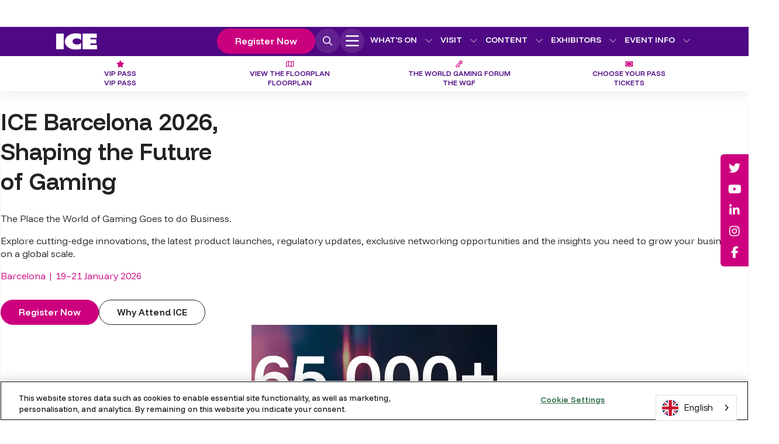

--- FILE ---
content_type: text/html; charset=utf-8
request_url: https://www.google.com/recaptcha/api2/aframe
body_size: 267
content:
<!DOCTYPE HTML><html><head><meta http-equiv="content-type" content="text/html; charset=UTF-8"></head><body><script nonce="sPsS6No1Tn2fGQurHQRwOQ">/** Anti-fraud and anti-abuse applications only. See google.com/recaptcha */ try{var clients={'sodar':'https://pagead2.googlesyndication.com/pagead/sodar?'};window.addEventListener("message",function(a){try{if(a.source===window.parent){var b=JSON.parse(a.data);var c=clients[b['id']];if(c){var d=document.createElement('img');d.src=c+b['params']+'&rc='+(localStorage.getItem("rc::a")?sessionStorage.getItem("rc::b"):"");window.document.body.appendChild(d);sessionStorage.setItem("rc::e",parseInt(sessionStorage.getItem("rc::e")||0)+1);localStorage.setItem("rc::h",'1768878929934');}}}catch(b){}});window.parent.postMessage("_grecaptcha_ready", "*");}catch(b){}</script></body></html>

--- FILE ---
content_type: text/css
request_url: https://tags.srv.stackadapt.com/sa.css
body_size: -11
content:
:root {
    --sa-uid: '0-acce7794-24e6-560e-7d9d-77a954664d03';
}

--- FILE ---
content_type: text/javascript
request_url: https://polo.feathr.co/v1/analytics/match/script.js?a_id=5446b9d5da5968f785b018c4&pk=feathr
body_size: -296
content:
(function (w) {
    
        
        
    if (typeof w.feathr === 'function') {
        w.feathr('match', '696ef355302c560002aa9df0');
    }
        
    
}(window));